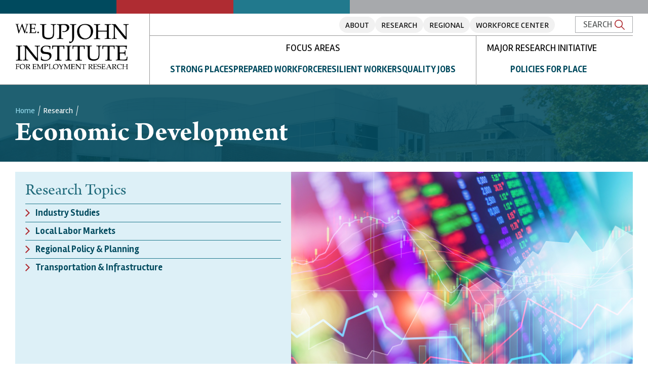

--- FILE ---
content_type: text/html; charset=UTF-8
request_url: https://www.upjohn.org/research/economic-development?page=28
body_size: 13460
content:
<!DOCTYPE html>
<html lang="en" dir="ltr" prefix="og: https://ogp.me/ns#">
  <head>
    <meta charset="utf-8" />
<link rel="canonical" href="https://www.upjohn.org/research/economic-development" />
<link rel="image_src" href="/sites/default/files/research-topics/2019-01/iStock-949510808%20___900-600%20RESEARCH%20Economic%20Development.jpg" />
<meta name="Generator" content="Drupal 11 (https://www.drupal.org)" />
<meta name="MobileOptimized" content="width" />
<meta name="HandheldFriendly" content="true" />
<meta name="viewport" content="width=device-width, initial-scale=1.0" />
<link rel="preconnect" href="https://challenges.cloudflare.com" />
<link rel="icon" href="/themes/upjohn/images/favicon.ico" type="image/vnd.microsoft.icon" />

    <title>Economic Development | Research | Upjohn Institute</title>
    <link rel="stylesheet" media="all" href="/core/assets/vendor/jquery.ui/themes/base/core.css?t96ajc" />
<link rel="stylesheet" media="all" href="/core/assets/vendor/jquery.ui/themes/base/autocomplete.css?t96ajc" />
<link rel="stylesheet" media="all" href="/core/assets/vendor/jquery.ui/themes/base/menu.css?t96ajc" />
<link rel="stylesheet" media="all" href="/core/misc/components/progress.module.css?t96ajc" />
<link rel="stylesheet" media="all" href="/core/misc/components/ajax-progress.module.css?t96ajc" />
<link rel="stylesheet" media="all" href="/core/misc/components/autocomplete-loading.module.css?t96ajc" />
<link rel="stylesheet" media="all" href="/core/modules/system/css/components/align.module.css?t96ajc" />
<link rel="stylesheet" media="all" href="/core/modules/system/css/components/container-inline.module.css?t96ajc" />
<link rel="stylesheet" media="all" href="/core/modules/system/css/components/clearfix.module.css?t96ajc" />
<link rel="stylesheet" media="all" href="/core/modules/system/css/components/hidden.module.css?t96ajc" />
<link rel="stylesheet" media="all" href="/core/modules/system/css/components/js.module.css?t96ajc" />
<link rel="stylesheet" media="all" href="/core/modules/views/css/views.module.css?t96ajc" />
<link rel="stylesheet" media="all" href="/core/assets/vendor/jquery.ui/themes/base/theme.css?t96ajc" />
<link rel="stylesheet" media="all" href="/modules/contrib/better_exposed_filters/css/better_exposed_filters.css?t96ajc" />
<link rel="stylesheet" media="all" href="/modules/contrib/search_api_autocomplete/css/search_api_autocomplete.css?t96ajc" />
<link rel="stylesheet" media="all" href="/themes/upjohn/css/style.css?t96ajc" />

    <script type="application/json" data-drupal-selector="drupal-settings-json">{"path":{"baseUrl":"\/","pathPrefix":"","currentPath":"taxonomy\/term\/34","currentPathIsAdmin":false,"isFront":false,"currentLanguage":"en","currentQuery":{"page":"28"}},"pluralDelimiter":"\u0003","suppressDeprecationErrors":true,"gtag":{"tagId":"","consentMode":false,"otherIds":[],"events":[],"additionalConfigInfo":[]},"ajaxPageState":{"libraries":"[base64]","theme":"upjohn","theme_token":null},"ajaxTrustedUrl":{"\/search":true},"gtm":{"tagId":null,"settings":{"data_layer":"dataLayer","include_classes":false,"allowlist_classes":"google\nnonGooglePixels\nnonGoogleScripts\nnonGoogleIframes","blocklist_classes":"customScripts\ncustomPixels","include_environment":false,"environment_id":"","environment_token":""},"tagIds":["GTM-PZBMFQR"]},"quicklink":{"admin_link_container_patterns":["#block-local-tasks-block a",".block-local-tasks-block a","#drupal-off-canvas a","#toolbar-administration a"],"ignore_admin_paths":true,"ignore_ajax_links":true,"ignore_file_ext":true,"total_request_limit":0,"concurrency_throttle_limit":0,"idle_wait_timeout":2000,"viewport_delay":0,"debug":null,"url_patterns_to_ignore":["user\/logout","#","\/admin","\/edit"]},"user":{"uid":0,"permissionsHash":"f5ea96a27ae406718097c7fde4da1385ddbd69b7590e95ba1cf0a6252cfd62c2"}}</script>
<script src="/core/misc/drupalSettingsLoader.js?v=11.3.2"></script>
<script src="/modules/contrib/google_tag/js/gtag.js?t96ajc"></script>
<script src="/modules/contrib/google_tag/js/gtm.js?t96ajc"></script>

    <link rel="stylesheet" href="https://use.typekit.net/owf1swq.css">
    <link href="https://fonts.googleapis.com/css?family=Rambla:400,400i,700,700i" rel="stylesheet">
    <meta name="theme-color" content="#AF2C32">
    <!-- VISA Tracking Code for https://www.upjohn.org/ -->
    <script>(function(v,i,s,a){if(!v._visaSettings){v._visaSettings={};}v._visaSettings["f316f921-3464-11e9-b589-901b0edac50a"]={v:"0.3",s:"f316f921-3464-11e9-b589-901b0edac50a",a:"1"};_v=i.getElementsByTagName("head")[0];_a=_v;_i=i.createElement("script");_s=_i;_s.defer="defer";_s.src=s+a+v._visaSettings["f316f921-3464-11e9-b589-901b0edac50a"].v;_a.appendChild(_s);})(window,document,"//app-worker.visitor-analytics.io/main",".js?s=f316f921-3464-11e9-b589-901b0edac50a&v=")</script>
    <!-- VISA Tracking Code for https://www.upjohn.org/ -->
    <!-- VISA Tracking Code for https://upjohn.org -->
          <script>(function(v,i,s,a){if(!v._visaSettings){v._visaSettings={};}v._visaSettings["afeb2f5b-4656-11e9-b589-901b0edac50a"]={v:"0.3",s:"afeb2f5b-4656-11e9-b589-901b0edac50a",a:"1"};_v=i.getElementsByTagName("head")[0];_a=_v;_i=i.createElement("script");_s=_i;_s.defer="defer";_s.src=s+a+v._visaSettings["afeb2f5b-4656-11e9-b589-901b0edac50a"].v;_a.appendChild(_s);})(window,document,"//app-worker.visitor-analytics.io/main",".js?s=afeb2f5b-4656-11e9-b589-901b0edac50a&v=")</script>
    <!-- VISA Tracking Code for https://upjohn.org -->

    <!-- Albacross tracking code -->
    <script type="text/javascript"> (function(a,l,b,c,r,s){ _nQc=c,r=a.createElement(l),s=a.getElementsByTagName(l)[0]; r.async=1; r.src=l.src=("https:"==a.location.protocol?"https://":"http://")+b; s.parentNode.insertBefore(r,s);}) (document,"script","serve.albacross.com/track.js","89729140"); </script>
    <!-- Albacross tracking code -->
  </head>
          
      <body class="page-research-economic-development section-research role--anonymous with-subnav page--not-front no-sidebar">
    <noscript><iframe src="https://www.googletagmanager.com/ns.html?id=GTM-PZBMFQR"
                  height="0" width="0" style="display:none;visibility:hidden"></iframe></noscript>

      <div class="dialog-off-canvas-main-canvas" data-off-canvas-main-canvas>
    
<div id="page-wrapper" class="page-wrapper">
  <div id="page">
    <header id="header" class="header__wrapper" role="banner" aria-label="Site header">
	<div id="skip">
		<a href="#content" class="skip-nav visually-hidden">Skip to Main Content</a>
	</div>
	<div class="color-bar" aria-hidden="true">
		<div class="region--darkblue color-bar__block"></div>
		<div class="region--red color-bar__block"></div>
		<div class="region--blue color-bar__block"></div>
		<div class="region--lightgray color-bar__block color-bar__block--large"></div>
	</div>
	<div class="header--off-canvas">
		<div class="menu--mobile">
			<div class="header--off-canvas--upper">
				    <div class="header__nav-main">
            
  <h2 class="header__nav-label">FOCUS AREAS</h2>
  
  <nav role="navigation" aria-label="upjohn-focus-areas-menu" id="block-upjohn-main-menu" class="block block-menu navigation header__nav-half header__nav-half--lower menu--main">
              
              <ul class="menu">
                    <li class="menu-item menu-item--expanded">
        <a href="/strong-places" data-drupal-link-system-path="taxonomy/term/243">Strong Places</a>
                                <ul class="menu">
                    <li class="menu-item">
        <a href="/strong-places?termid=250" data-drupal-link-query="{&quot;termid&quot;:&quot;250&quot;}" data-drupal-link-system-path="taxonomy/term/243">Regional Economies</a>
              </li>
                <li class="menu-item">
        <a href="/strong-places?termid=251" data-drupal-link-query="{&quot;termid&quot;:&quot;251&quot;}" data-drupal-link-system-path="taxonomy/term/243">Community Development</a>
              </li>
                <li class="menu-item">
        <a href="/strong-places?termid=252" data-drupal-link-query="{&quot;termid&quot;:&quot;252&quot;}" data-drupal-link-system-path="taxonomy/term/243">Place-based Policy</a>
              </li>
        </ul>
  
              </li>
                <li class="menu-item menu-item--expanded">
        <a href="/prepared-workforce" data-drupal-link-system-path="taxonomy/term/242">Prepared Workforce</a>
                                <ul class="menu">
                    <li class="menu-item">
        <a href="/prepared-workforce?termid=247" data-drupal-link-query="{&quot;termid&quot;:&quot;247&quot;}" data-drupal-link-system-path="taxonomy/term/242">Education</a>
              </li>
                <li class="menu-item">
        <a href="/prepared-workforce?termid=248" data-drupal-link-query="{&quot;termid&quot;:&quot;248&quot;}" data-drupal-link-system-path="taxonomy/term/242">Skill Building</a>
              </li>
                <li class="menu-item">
        <a href="/prepared-workforce?termid=249" data-drupal-link-query="{&quot;termid&quot;:&quot;249&quot;}" data-drupal-link-system-path="taxonomy/term/242">Workforce Innovation</a>
              </li>
        </ul>
  
              </li>
                <li class="menu-item menu-item--expanded">
        <a href="/resilient-workers" data-drupal-link-system-path="taxonomy/term/241">Resilient Workers</a>
                                <ul class="menu">
                    <li class="menu-item">
        <a href="/resilient-workers?termid=245" data-drupal-link-query="{&quot;termid&quot;:&quot;245&quot;}" data-drupal-link-system-path="taxonomy/term/241">Work and Life</a>
              </li>
                <li class="menu-item">
        <a href="/resilient-workers?termid=246" data-drupal-link-query="{&quot;termid&quot;:&quot;246&quot;}" data-drupal-link-system-path="taxonomy/term/241">Social Insurance</a>
              </li>
        </ul>
  
              </li>
                <li class="menu-item menu-item--expanded">
        <a href="/quality-jobs" data-drupal-link-system-path="taxonomy/term/244">Quality Jobs</a>
                                <ul class="menu">
                    <li class="menu-item">
        <a href="/quality-jobs?termid=253" data-drupal-link-query="{&quot;termid&quot;:&quot;253&quot;}" data-drupal-link-system-path="taxonomy/term/244">Employment Relationships</a>
              </li>
                <li class="menu-item">
        <a href="/quality-jobs?termid=254" data-drupal-link-query="{&quot;termid&quot;:&quot;254&quot;}" data-drupal-link-system-path="taxonomy/term/244">Wages and Benefits</a>
              </li>
        </ul>
  
              </li>
        </ul>
  


      </nav>
</div>

<div class="header__nav-main">
            
  <h2 class="header__nav-label">MAJOR RESEARCH INITIATIVE</h2>
  
  <nav role="navigation" aria-labelledby="block-secondarymainmenu-menu" id="block-secondarymainmenu" class="block block-menu navigation header__nav-half--lower menu--secondary-main-menu">
              
              <ul class="menu">
                    <li class="menu-item">
        <a href="/mri/policies-for-place" data-drupal-link-system-path="node/5742">Policies for Place</a>
              </li>
        </ul>
  


      </nav>
</div>


			</div>
			<div class="header--off-canvas--lower">
				    <nav role="navigation" aria-label="upjohn-division-topics-menu" id="block-uppernavigation" class="block block-menu navigation header__nav-half header__nav-half--upper menu--upper-navigation">
            
    

        
              <ul class="menu">
                    <li class="menu-item">
        <a href="/about" data-drupal-link-system-path="node/32">About</a>
              </li>
                <li class="menu-item">
        <a href="/division/research" data-drupal-link-system-path="node/5739">Research</a>
              </li>
                <li class="menu-item">
        <a href="/division/upjohn-regional" data-drupal-link-system-path="node/5740">Regional</a>
              </li>
                <li class="menu-item">
        <a href="/division/center-workforce-innovation-and-solutions" data-drupal-link-system-path="node/5741">Workforce Center</a>
              </li>
        </ul>
  


    <div class="search-toggle__wrapper">
      <button class="search-toggle">Search<svg class="icon--search icon-svg"><use xlink:href="#icon-search--red"></use></svg></button>
    </div>
  </nav>
<div class="search-toggle__form">
  <div class="views-exposed-form bef-exposed-form block-views" data-drupal-selector="views-exposed-form-search-page-1">
  
      <h2>Search</h2>
    
      <form action="/search" method="get" id="views-exposed-form-search-page-1" accept-charset="UTF-8">
  <div class="js-form-item form-item form-type-search-api-autocomplete js-form-type-search-api-autocomplete form-item-search js-form-item-search">
      <label for="edit-search">Keyword(s)</label>
        <input data-drupal-selector="edit-search" data-search-api-autocomplete-search="search" class="form-autocomplete form-text" data-autocomplete-path="/search_api_autocomplete/search?display=page_1&amp;&amp;filter=search" type="text" id="edit-search" name="search" value="" size="30" maxlength="128" placeholder="keywords" />

        </div>
<fieldset data-drupal-selector="edit-sort-by" id="edit-sort-by--wrapper" class="fieldgroup form-composite js-form-item form-item js-form-wrapper form-wrapper">
      <legend>
    <span class="fieldset-legend">Sort results by:</span>
  </legend>
  <div class="fieldset-wrapper">
                <div id="edit-sort-by"><div class="form-radios">
                  <div class="js-form-item form-item form-type-radio js-form-type-radio form-item-sort-by js-form-item-sort-by">
        <input data-drupal-selector="edit-sort-by-search-api-relevance" type="radio" id="edit-sort-by-search-api-relevance" name="sort_by" value="search_api_relevance" checked="checked" class="form-radio" />

        <label for="edit-sort-by-search-api-relevance" class="option">Relevance</label>
      </div>

                    <div class="js-form-item form-item form-type-radio js-form-type-radio form-item-sort-by js-form-item-sort-by">
        <input data-drupal-selector="edit-sort-by-created" type="radio" id="edit-sort-by-created" name="sort_by" value="created" class="form-radio" />

        <label for="edit-sort-by-created" class="option">Date</label>
      </div>

      </div>
</div>

          </div>
</fieldset>
<details class="bef--secondary js-form-wrapper form-wrapper" data-drupal-selector="edit-secondary" id="edit-secondary">
  <summary role="button" aria-controls="edit-secondary" aria-expanded="false">Advanced search</summary><fieldset data-drupal-selector="edit-type" id="edit-type--wrapper" class="fieldgroup form-composite js-form-item form-item js-form-wrapper form-wrapper">
      <legend>
    <span class="fieldset-legend">Content Type</span>
  </legend>
  <div class="fieldset-wrapper">
                <div id="edit-type" class="form-checkboxes"><div class="form-checkboxes bef-checkboxes">
                  <div class="js-form-item form-item form-type-checkbox js-form-type-checkbox form-item-type-page js-form-item-type-page">
        <input data-drupal-selector="edit-type-page" type="checkbox" id="edit-type-page" name="type[page]" value="page" class="form-checkbox" />

        <label for="edit-type-page" class="option">Page</label>
      </div>

                    <div class="js-form-item form-item form-type-checkbox js-form-type-checkbox form-item-type-board-of-trustees js-form-item-type-board-of-trustees">
        <input data-drupal-selector="edit-type-board-of-trustees" type="checkbox" id="edit-type-board-of-trustees" name="type[board_of_trustees]" value="board_of_trustees" class="form-checkbox" />

        <label for="edit-type-board-of-trustees" class="option">Board of Trustees</label>
      </div>

                    <div class="js-form-item form-item form-type-checkbox js-form-type-checkbox form-item-type-data-tools js-form-item-type-data-tools">
        <input data-drupal-selector="edit-type-data-tools" type="checkbox" id="edit-type-data-tools" name="type[data_tools]" value="data_tools" class="form-checkbox" />

        <label for="edit-type-data-tools" class="option">Data Tools</label>
      </div>

                    <div class="js-form-item form-item form-type-checkbox js-form-type-checkbox form-item-type-economic-development-quarterly js-form-item-type-economic-development-quarterly">
        <input data-drupal-selector="edit-type-economic-development-quarterly" type="checkbox" id="edit-type-economic-development-quarterly" name="type[economic_development_quarterly]" value="economic_development_quarterly" class="form-checkbox" />

        <label for="edit-type-economic-development-quarterly" class="option">Economic Development Quarterly</label>
      </div>

                    <div class="js-form-item form-item form-type-checkbox js-form-type-checkbox form-item-type-guest-author js-form-item-type-guest-author">
        <input data-drupal-selector="edit-type-guest-author" type="checkbox" id="edit-type-guest-author" name="type[guest_author]" value="guest_author" class="form-checkbox" />

        <label for="edit-type-guest-author" class="option">Guest Author</label>
      </div>

                    <div class="js-form-item form-item form-type-checkbox js-form-type-checkbox form-item-type-news js-form-item-type-news">
        <input data-drupal-selector="edit-type-news" type="checkbox" id="edit-type-news" name="type[news]" value="news" class="form-checkbox" />

        <label for="edit-type-news" class="option">News</label>
      </div>

                    <div class="js-form-item form-item form-type-checkbox js-form-type-checkbox form-item-type-press-release js-form-item-type-press-release">
        <input data-drupal-selector="edit-type-press-release" type="checkbox" id="edit-type-press-release" name="type[press_release]" value="press_release" class="form-checkbox" />

        <label for="edit-type-press-release" class="option">Press Release</label>
      </div>

                    <div class="js-form-item form-item form-type-checkbox js-form-type-checkbox form-item-type-program-administration js-form-item-type-program-administration">
        <input data-drupal-selector="edit-type-program-administration" type="checkbox" id="edit-type-program-administration" name="type[program_administration]" value="program_administration" class="form-checkbox" />

        <label for="edit-type-program-administration" class="option">Program Administration</label>
      </div>

                    <div class="js-form-item form-item form-type-checkbox js-form-type-checkbox form-item-type-research js-form-item-type-research">
        <input data-drupal-selector="edit-type-research" type="checkbox" id="edit-type-research" name="type[research]" value="research" class="form-checkbox" />

        <label for="edit-type-research" class="option">Research</label>
      </div>

                    <div class="js-form-item form-item form-type-checkbox js-form-type-checkbox form-item-type-research-highlight js-form-item-type-research-highlight">
        <input data-drupal-selector="edit-type-research-highlight" type="checkbox" id="edit-type-research-highlight" name="type[research_highlight]" value="research_highlight" class="form-checkbox" />

        <label for="edit-type-research-highlight" class="option">Research Highlight</label>
      </div>

                    <div class="js-form-item form-item form-type-checkbox js-form-type-checkbox form-item-type-research-staff js-form-item-type-research-staff">
        <input data-drupal-selector="edit-type-research-staff" type="checkbox" id="edit-type-research-staff" name="type[research_staff]" value="research_staff" class="form-checkbox" />

        <label for="edit-type-research-staff" class="option">Staff</label>
      </div>

      </div>
</div>

          </div>
</fieldset>
<fieldset data-drupal-selector="edit-topics" id="edit-topics--wrapper" class="fieldgroup form-composite js-form-item form-item js-form-wrapper form-wrapper">
      <legend>
    <span class="fieldset-legend">Topics</span>
  </legend>
  <div class="fieldset-wrapper">
                <div id="edit-topics" class="form-checkboxes"><div class="form-checkboxes bef-checkboxes">
                  <div class="js-form-item form-item form-type-checkbox js-form-type-checkbox form-item-topics-297 js-form-item-topics-297">
        <input data-drupal-selector="edit-topics-297" type="checkbox" id="edit-topics-297" name="topics[297]" value="297" class="form-checkbox" />

        <label for="edit-topics-297" class="option">Childcare / Child care</label>
      </div>

                    <div class="js-form-item form-item form-type-checkbox js-form-type-checkbox form-item-topics-37 js-form-item-topics-37">
        <input data-drupal-selector="edit-topics-37" type="checkbox" id="edit-topics-37" name="topics[37]" value="37" class="form-checkbox" />

        <label for="edit-topics-37" class="option">Early Childhood Education</label>
      </div>

                    <div class="js-form-item form-item form-type-checkbox js-form-type-checkbox form-item-topics-48 js-form-item-topics-48">
        <input data-drupal-selector="edit-topics-48" type="checkbox" id="edit-topics-48" name="topics[48]" value="48" class="form-checkbox" />

        <label for="edit-topics-48" class="option">Globalization</label>
      </div>

                    <div class="js-form-item form-item form-type-checkbox js-form-type-checkbox form-item-topics-41 js-form-item-topics-41">
        <input data-drupal-selector="edit-topics-41" type="checkbox" id="edit-topics-41" name="topics[41]" value="41" class="form-checkbox" />

        <label for="edit-topics-41" class="option">Industry Studies</label>
      </div>

                    <div class="js-form-item form-item form-type-checkbox js-form-type-checkbox form-item-topics-45 js-form-item-topics-45">
        <input data-drupal-selector="edit-topics-45" type="checkbox" id="edit-topics-45" name="topics[45]" value="45" class="form-checkbox" />

        <label for="edit-topics-45" class="option">Workers' Compensation &amp; Disability</label>
      </div>

                    <div class="js-form-item form-item form-type-checkbox js-form-type-checkbox form-item-topics-49 js-form-item-topics-49">
        <input data-drupal-selector="edit-topics-49" type="checkbox" id="edit-topics-49" name="topics[49]" value="49" class="form-checkbox" />

        <label for="edit-topics-49" class="option">Immigration</label>
      </div>

                    <div class="js-form-item form-item form-type-checkbox js-form-type-checkbox form-item-topics-38 js-form-item-topics-38">
        <input data-drupal-selector="edit-topics-38" type="checkbox" id="edit-topics-38" name="topics[38]" value="38" class="form-checkbox" />

        <label for="edit-topics-38" class="option">K-12 Education</label>
      </div>

                    <div class="js-form-item form-item form-type-checkbox js-form-type-checkbox form-item-topics-42 js-form-item-topics-42">
        <input data-drupal-selector="edit-topics-42" type="checkbox" id="edit-topics-42" name="topics[42]" value="42" class="form-checkbox" />

        <label for="edit-topics-42" class="option">Local Labor Markets</label>
      </div>

                    <div class="js-form-item form-item form-type-checkbox js-form-type-checkbox form-item-topics-46 js-form-item-topics-46">
        <input data-drupal-selector="edit-topics-46" type="checkbox" id="edit-topics-46" name="topics[46]" value="46" class="form-checkbox" />

        <label for="edit-topics-46" class="option">Unemployment Insurance</label>
      </div>

                    <div class="js-form-item form-item form-type-checkbox js-form-type-checkbox form-item-topics-39 js-form-item-topics-39">
        <input data-drupal-selector="edit-topics-39" type="checkbox" id="edit-topics-39" name="topics[39]" value="39" class="form-checkbox" />

        <label for="edit-topics-39" class="option">Postsecondary Education</label>
      </div>

                    <div class="js-form-item form-item form-type-checkbox js-form-type-checkbox form-item-topics-47 js-form-item-topics-47">
        <input data-drupal-selector="edit-topics-47" type="checkbox" id="edit-topics-47" name="topics[47]" value="47" class="form-checkbox" />

        <label for="edit-topics-47" class="option">Poverty &amp; Income Support</label>
      </div>

                    <div class="js-form-item form-item form-type-checkbox js-form-type-checkbox form-item-topics-43 js-form-item-topics-43">
        <input data-drupal-selector="edit-topics-43" type="checkbox" id="edit-topics-43" name="topics[43]" value="43" class="form-checkbox" />

        <label for="edit-topics-43" class="option">Regional Policy &amp; Planning</label>
      </div>

                    <div class="js-form-item form-item form-type-checkbox js-form-type-checkbox form-item-topics-56 js-form-item-topics-56">
        <input data-drupal-selector="edit-topics-56" type="checkbox" id="edit-topics-56" name="topics[56]" value="56" class="form-checkbox" />

        <label for="edit-topics-56" class="option">Wages, Health Insurance &amp; Benefits</label>
      </div>

                    <div class="js-form-item form-item form-type-checkbox js-form-type-checkbox form-item-topics-50 js-form-item-topics-50">
        <input data-drupal-selector="edit-topics-50" type="checkbox" id="edit-topics-50" name="topics[50]" value="50" class="form-checkbox" />

        <label for="edit-topics-50" class="option">International Labor Comparisons</label>
      </div>

                    <div class="js-form-item form-item form-type-checkbox js-form-type-checkbox form-item-topics-40 js-form-item-topics-40">
        <input data-drupal-selector="edit-topics-40" type="checkbox" id="edit-topics-40" name="topics[40]" value="40" class="form-checkbox" />

        <label for="edit-topics-40" class="option">Promise Programs</label>
      </div>

                    <div class="js-form-item form-item form-type-checkbox js-form-type-checkbox form-item-topics-44 js-form-item-topics-44">
        <input data-drupal-selector="edit-topics-44" type="checkbox" id="edit-topics-44" name="topics[44]" value="44" class="form-checkbox" />

        <label for="edit-topics-44" class="option">Transportation &amp; Infrastructure</label>
      </div>

                    <div class="js-form-item form-item form-type-checkbox js-form-type-checkbox form-item-topics-51 js-form-item-topics-51">
        <input data-drupal-selector="edit-topics-51" type="checkbox" id="edit-topics-51" name="topics[51]" value="51" class="form-checkbox" />

        <label for="edit-topics-51" class="option">Occupational Regulation &amp; Licensing</label>
      </div>

                    <div class="js-form-item form-item form-type-checkbox js-form-type-checkbox form-item-topics-32 js-form-item-topics-32">
        <input data-drupal-selector="edit-topics-32" type="checkbox" id="edit-topics-32" name="topics[32]" value="32" class="form-checkbox" />

        <label for="edit-topics-32" class="option">Job Skills &amp; Standards</label>
      </div>

                    <div class="js-form-item form-item form-type-checkbox js-form-type-checkbox form-item-topics-52 js-form-item-topics-52">
        <input data-drupal-selector="edit-topics-52" type="checkbox" id="edit-topics-52" name="topics[52]" value="52" class="form-checkbox" />

        <label for="edit-topics-52" class="option">Retirement &amp; Pensions</label>
      </div>

                    <div class="js-form-item form-item form-type-checkbox js-form-type-checkbox form-item-topics-53 js-form-item-topics-53">
        <input data-drupal-selector="edit-topics-53" type="checkbox" id="edit-topics-53" name="topics[53]" value="53" class="form-checkbox" />

        <label for="edit-topics-53" class="option">Employment Relationships</label>
      </div>

                    <div class="js-form-item form-item form-type-checkbox js-form-type-checkbox form-item-topics-29 js-form-item-topics-29">
        <input data-drupal-selector="edit-topics-29" type="checkbox" id="edit-topics-29" name="topics[29]" value="29" class="form-checkbox" />

        <label for="edit-topics-29" class="option">Labor Exchange</label>
      </div>

                    <div class="js-form-item form-item form-type-checkbox js-form-type-checkbox form-item-topics-54 js-form-item-topics-54">
        <input data-drupal-selector="edit-topics-54" type="checkbox" id="edit-topics-54" name="topics[54]" value="54" class="form-checkbox" />

        <label for="edit-topics-54" class="option">Job Security &amp; Unemployment Dynamics</label>
      </div>

                    <div class="js-form-item form-item form-type-checkbox js-form-type-checkbox form-item-topics-31 js-form-item-topics-31">
        <input data-drupal-selector="edit-topics-31" type="checkbox" id="edit-topics-31" name="topics[31]" value="31" class="form-checkbox" />

        <label for="edit-topics-31" class="option">On-the-Job Training</label>
      </div>

                    <div class="js-form-item form-item form-type-checkbox js-form-type-checkbox form-item-topics-30 js-form-item-topics-30">
        <input data-drupal-selector="edit-topics-30" type="checkbox" id="edit-topics-30" name="topics[30]" value="30" class="form-checkbox" />

        <label for="edit-topics-30" class="option">Public Training Programs</label>
      </div>

                    <div class="js-form-item form-item form-type-checkbox js-form-type-checkbox form-item-topics-55 js-form-item-topics-55">
        <input data-drupal-selector="edit-topics-55" type="checkbox" id="edit-topics-55" name="topics[55]" value="55" class="form-checkbox" />

        <label for="edit-topics-55" class="option">Work &amp; Family Balance</label>
      </div>

                    <div class="js-form-item form-item form-type-checkbox js-form-type-checkbox form-item-topics-33 js-form-item-topics-33">
        <input data-drupal-selector="edit-topics-33" type="checkbox" id="edit-topics-33" name="topics[33]" value="33" class="form-checkbox" />

        <label for="edit-topics-33" class="option">Education &amp; Workforce Development</label>
      </div>

                    <div class="js-form-item form-item form-type-checkbox js-form-type-checkbox form-item-topics-34 js-form-item-topics-34">
        <input data-drupal-selector="edit-topics-34" type="checkbox" id="edit-topics-34" name="topics[34]" value="34" class="form-checkbox" />

        <label for="edit-topics-34" class="option">Economic Development</label>
      </div>

                    <div class="js-form-item form-item form-type-checkbox js-form-type-checkbox form-item-topics-35 js-form-item-topics-35">
        <input data-drupal-selector="edit-topics-35" type="checkbox" id="edit-topics-35" name="topics[35]" value="35" class="form-checkbox" />

        <label for="edit-topics-35" class="option">Social Safety Net</label>
      </div>

                    <div class="js-form-item form-item form-type-checkbox js-form-type-checkbox form-item-topics-36 js-form-item-topics-36">
        <input data-drupal-selector="edit-topics-36" type="checkbox" id="edit-topics-36" name="topics[36]" value="36" class="form-checkbox" />

        <label for="edit-topics-36" class="option">Labor Market Issues</label>
      </div>

      </div>
</div>

          </div>
</fieldset>

  
</details>
<div data-drupal-selector="edit-actions" class="form-actions js-form-wrapper form-wrapper" id="edit-actions"><input data-drupal-selector="edit-submit-search" type="submit" id="edit-submit-search" value="Search" class="button js-form-submit form-submit" />
</div>


</form>

  </div>

</div>


			</div>
		</div>
	</div>
	<div class="header container gutter">
		<div class="header__logo">
						<a href="/">
				<img src="/themes/upjohn/images/logo.svg" alt="Upjohn Institute"/>
			</a>
		</div>
		<button type="button" class="header__mobile-trigger" data-menutoggle="">
		<span class="menu-bars">
			<span class="menu-bar"></span>
			<span class="menu-bar"></span>
			<span class="menu-bar"></span>
		</span>
		<span class="menu-text">Menu</span>
		</button>
		<div class="header__nav">
			<div class="header__nav-half-wrapper header__nav-half-wrapper--upper">
				    <nav role="navigation" aria-label="upjohn-division-topics-menu" id="block-uppernavigation" class="block block-menu navigation header__nav-half header__nav-half--upper menu--upper-navigation">
            
    

        
              <ul class="menu">
                    <li class="menu-item">
        <a href="/about" data-drupal-link-system-path="node/32">About</a>
              </li>
                <li class="menu-item">
        <a href="/division/research" data-drupal-link-system-path="node/5739">Research</a>
              </li>
                <li class="menu-item">
        <a href="/division/upjohn-regional" data-drupal-link-system-path="node/5740">Regional</a>
              </li>
                <li class="menu-item">
        <a href="/division/center-workforce-innovation-and-solutions" data-drupal-link-system-path="node/5741">Workforce Center</a>
              </li>
        </ul>
  


    <div class="search-toggle__wrapper">
      <button class="search-toggle">Search<svg class="icon--search icon-svg"><use xlink:href="#icon-search--red"></use></svg></button>
    </div>
  </nav>
<div class="search-toggle__form">
  <div class="views-exposed-form bef-exposed-form block-views" data-drupal-selector="views-exposed-form-search-page-1">
  
      <h2>Search</h2>
    
      <form action="/search" method="get" id="views-exposed-form-search-page-1" accept-charset="UTF-8">
  <div class="js-form-item form-item form-type-search-api-autocomplete js-form-type-search-api-autocomplete form-item-search js-form-item-search">
      <label for="edit-search">Keyword(s)</label>
        <input data-drupal-selector="edit-search" data-search-api-autocomplete-search="search" class="form-autocomplete form-text" data-autocomplete-path="/search_api_autocomplete/search?display=page_1&amp;&amp;filter=search" type="text" id="edit-search" name="search" value="" size="30" maxlength="128" placeholder="keywords" />

        </div>
<fieldset data-drupal-selector="edit-sort-by" id="edit-sort-by--wrapper" class="fieldgroup form-composite js-form-item form-item js-form-wrapper form-wrapper">
      <legend>
    <span class="fieldset-legend">Sort results by:</span>
  </legend>
  <div class="fieldset-wrapper">
                <div id="edit-sort-by"><div class="form-radios">
                  <div class="js-form-item form-item form-type-radio js-form-type-radio form-item-sort-by js-form-item-sort-by">
        <input data-drupal-selector="edit-sort-by-search-api-relevance" type="radio" id="edit-sort-by-search-api-relevance" name="sort_by" value="search_api_relevance" checked="checked" class="form-radio" />

        <label for="edit-sort-by-search-api-relevance" class="option">Relevance</label>
      </div>

                    <div class="js-form-item form-item form-type-radio js-form-type-radio form-item-sort-by js-form-item-sort-by">
        <input data-drupal-selector="edit-sort-by-created" type="radio" id="edit-sort-by-created" name="sort_by" value="created" class="form-radio" />

        <label for="edit-sort-by-created" class="option">Date</label>
      </div>

      </div>
</div>

          </div>
</fieldset>
<details class="bef--secondary js-form-wrapper form-wrapper" data-drupal-selector="edit-secondary" id="edit-secondary">
  <summary role="button" aria-controls="edit-secondary" aria-expanded="false">Advanced search</summary><fieldset data-drupal-selector="edit-type" id="edit-type--wrapper" class="fieldgroup form-composite js-form-item form-item js-form-wrapper form-wrapper">
      <legend>
    <span class="fieldset-legend">Content Type</span>
  </legend>
  <div class="fieldset-wrapper">
                <div id="edit-type" class="form-checkboxes"><div class="form-checkboxes bef-checkboxes">
                  <div class="js-form-item form-item form-type-checkbox js-form-type-checkbox form-item-type-page js-form-item-type-page">
        <input data-drupal-selector="edit-type-page" type="checkbox" id="edit-type-page" name="type[page]" value="page" class="form-checkbox" />

        <label for="edit-type-page" class="option">Page</label>
      </div>

                    <div class="js-form-item form-item form-type-checkbox js-form-type-checkbox form-item-type-board-of-trustees js-form-item-type-board-of-trustees">
        <input data-drupal-selector="edit-type-board-of-trustees" type="checkbox" id="edit-type-board-of-trustees" name="type[board_of_trustees]" value="board_of_trustees" class="form-checkbox" />

        <label for="edit-type-board-of-trustees" class="option">Board of Trustees</label>
      </div>

                    <div class="js-form-item form-item form-type-checkbox js-form-type-checkbox form-item-type-data-tools js-form-item-type-data-tools">
        <input data-drupal-selector="edit-type-data-tools" type="checkbox" id="edit-type-data-tools" name="type[data_tools]" value="data_tools" class="form-checkbox" />

        <label for="edit-type-data-tools" class="option">Data Tools</label>
      </div>

                    <div class="js-form-item form-item form-type-checkbox js-form-type-checkbox form-item-type-economic-development-quarterly js-form-item-type-economic-development-quarterly">
        <input data-drupal-selector="edit-type-economic-development-quarterly" type="checkbox" id="edit-type-economic-development-quarterly" name="type[economic_development_quarterly]" value="economic_development_quarterly" class="form-checkbox" />

        <label for="edit-type-economic-development-quarterly" class="option">Economic Development Quarterly</label>
      </div>

                    <div class="js-form-item form-item form-type-checkbox js-form-type-checkbox form-item-type-guest-author js-form-item-type-guest-author">
        <input data-drupal-selector="edit-type-guest-author" type="checkbox" id="edit-type-guest-author" name="type[guest_author]" value="guest_author" class="form-checkbox" />

        <label for="edit-type-guest-author" class="option">Guest Author</label>
      </div>

                    <div class="js-form-item form-item form-type-checkbox js-form-type-checkbox form-item-type-news js-form-item-type-news">
        <input data-drupal-selector="edit-type-news" type="checkbox" id="edit-type-news" name="type[news]" value="news" class="form-checkbox" />

        <label for="edit-type-news" class="option">News</label>
      </div>

                    <div class="js-form-item form-item form-type-checkbox js-form-type-checkbox form-item-type-press-release js-form-item-type-press-release">
        <input data-drupal-selector="edit-type-press-release" type="checkbox" id="edit-type-press-release" name="type[press_release]" value="press_release" class="form-checkbox" />

        <label for="edit-type-press-release" class="option">Press Release</label>
      </div>

                    <div class="js-form-item form-item form-type-checkbox js-form-type-checkbox form-item-type-program-administration js-form-item-type-program-administration">
        <input data-drupal-selector="edit-type-program-administration" type="checkbox" id="edit-type-program-administration" name="type[program_administration]" value="program_administration" class="form-checkbox" />

        <label for="edit-type-program-administration" class="option">Program Administration</label>
      </div>

                    <div class="js-form-item form-item form-type-checkbox js-form-type-checkbox form-item-type-research js-form-item-type-research">
        <input data-drupal-selector="edit-type-research" type="checkbox" id="edit-type-research" name="type[research]" value="research" class="form-checkbox" />

        <label for="edit-type-research" class="option">Research</label>
      </div>

                    <div class="js-form-item form-item form-type-checkbox js-form-type-checkbox form-item-type-research-highlight js-form-item-type-research-highlight">
        <input data-drupal-selector="edit-type-research-highlight" type="checkbox" id="edit-type-research-highlight" name="type[research_highlight]" value="research_highlight" class="form-checkbox" />

        <label for="edit-type-research-highlight" class="option">Research Highlight</label>
      </div>

                    <div class="js-form-item form-item form-type-checkbox js-form-type-checkbox form-item-type-research-staff js-form-item-type-research-staff">
        <input data-drupal-selector="edit-type-research-staff" type="checkbox" id="edit-type-research-staff" name="type[research_staff]" value="research_staff" class="form-checkbox" />

        <label for="edit-type-research-staff" class="option">Staff</label>
      </div>

      </div>
</div>

          </div>
</fieldset>
<fieldset data-drupal-selector="edit-topics" id="edit-topics--wrapper" class="fieldgroup form-composite js-form-item form-item js-form-wrapper form-wrapper">
      <legend>
    <span class="fieldset-legend">Topics</span>
  </legend>
  <div class="fieldset-wrapper">
                <div id="edit-topics" class="form-checkboxes"><div class="form-checkboxes bef-checkboxes">
                  <div class="js-form-item form-item form-type-checkbox js-form-type-checkbox form-item-topics-297 js-form-item-topics-297">
        <input data-drupal-selector="edit-topics-297" type="checkbox" id="edit-topics-297" name="topics[297]" value="297" class="form-checkbox" />

        <label for="edit-topics-297" class="option">Childcare / Child care</label>
      </div>

                    <div class="js-form-item form-item form-type-checkbox js-form-type-checkbox form-item-topics-37 js-form-item-topics-37">
        <input data-drupal-selector="edit-topics-37" type="checkbox" id="edit-topics-37" name="topics[37]" value="37" class="form-checkbox" />

        <label for="edit-topics-37" class="option">Early Childhood Education</label>
      </div>

                    <div class="js-form-item form-item form-type-checkbox js-form-type-checkbox form-item-topics-48 js-form-item-topics-48">
        <input data-drupal-selector="edit-topics-48" type="checkbox" id="edit-topics-48" name="topics[48]" value="48" class="form-checkbox" />

        <label for="edit-topics-48" class="option">Globalization</label>
      </div>

                    <div class="js-form-item form-item form-type-checkbox js-form-type-checkbox form-item-topics-41 js-form-item-topics-41">
        <input data-drupal-selector="edit-topics-41" type="checkbox" id="edit-topics-41" name="topics[41]" value="41" class="form-checkbox" />

        <label for="edit-topics-41" class="option">Industry Studies</label>
      </div>

                    <div class="js-form-item form-item form-type-checkbox js-form-type-checkbox form-item-topics-45 js-form-item-topics-45">
        <input data-drupal-selector="edit-topics-45" type="checkbox" id="edit-topics-45" name="topics[45]" value="45" class="form-checkbox" />

        <label for="edit-topics-45" class="option">Workers' Compensation &amp; Disability</label>
      </div>

                    <div class="js-form-item form-item form-type-checkbox js-form-type-checkbox form-item-topics-49 js-form-item-topics-49">
        <input data-drupal-selector="edit-topics-49" type="checkbox" id="edit-topics-49" name="topics[49]" value="49" class="form-checkbox" />

        <label for="edit-topics-49" class="option">Immigration</label>
      </div>

                    <div class="js-form-item form-item form-type-checkbox js-form-type-checkbox form-item-topics-38 js-form-item-topics-38">
        <input data-drupal-selector="edit-topics-38" type="checkbox" id="edit-topics-38" name="topics[38]" value="38" class="form-checkbox" />

        <label for="edit-topics-38" class="option">K-12 Education</label>
      </div>

                    <div class="js-form-item form-item form-type-checkbox js-form-type-checkbox form-item-topics-42 js-form-item-topics-42">
        <input data-drupal-selector="edit-topics-42" type="checkbox" id="edit-topics-42" name="topics[42]" value="42" class="form-checkbox" />

        <label for="edit-topics-42" class="option">Local Labor Markets</label>
      </div>

                    <div class="js-form-item form-item form-type-checkbox js-form-type-checkbox form-item-topics-46 js-form-item-topics-46">
        <input data-drupal-selector="edit-topics-46" type="checkbox" id="edit-topics-46" name="topics[46]" value="46" class="form-checkbox" />

        <label for="edit-topics-46" class="option">Unemployment Insurance</label>
      </div>

                    <div class="js-form-item form-item form-type-checkbox js-form-type-checkbox form-item-topics-39 js-form-item-topics-39">
        <input data-drupal-selector="edit-topics-39" type="checkbox" id="edit-topics-39" name="topics[39]" value="39" class="form-checkbox" />

        <label for="edit-topics-39" class="option">Postsecondary Education</label>
      </div>

                    <div class="js-form-item form-item form-type-checkbox js-form-type-checkbox form-item-topics-47 js-form-item-topics-47">
        <input data-drupal-selector="edit-topics-47" type="checkbox" id="edit-topics-47" name="topics[47]" value="47" class="form-checkbox" />

        <label for="edit-topics-47" class="option">Poverty &amp; Income Support</label>
      </div>

                    <div class="js-form-item form-item form-type-checkbox js-form-type-checkbox form-item-topics-43 js-form-item-topics-43">
        <input data-drupal-selector="edit-topics-43" type="checkbox" id="edit-topics-43" name="topics[43]" value="43" class="form-checkbox" />

        <label for="edit-topics-43" class="option">Regional Policy &amp; Planning</label>
      </div>

                    <div class="js-form-item form-item form-type-checkbox js-form-type-checkbox form-item-topics-56 js-form-item-topics-56">
        <input data-drupal-selector="edit-topics-56" type="checkbox" id="edit-topics-56" name="topics[56]" value="56" class="form-checkbox" />

        <label for="edit-topics-56" class="option">Wages, Health Insurance &amp; Benefits</label>
      </div>

                    <div class="js-form-item form-item form-type-checkbox js-form-type-checkbox form-item-topics-50 js-form-item-topics-50">
        <input data-drupal-selector="edit-topics-50" type="checkbox" id="edit-topics-50" name="topics[50]" value="50" class="form-checkbox" />

        <label for="edit-topics-50" class="option">International Labor Comparisons</label>
      </div>

                    <div class="js-form-item form-item form-type-checkbox js-form-type-checkbox form-item-topics-40 js-form-item-topics-40">
        <input data-drupal-selector="edit-topics-40" type="checkbox" id="edit-topics-40" name="topics[40]" value="40" class="form-checkbox" />

        <label for="edit-topics-40" class="option">Promise Programs</label>
      </div>

                    <div class="js-form-item form-item form-type-checkbox js-form-type-checkbox form-item-topics-44 js-form-item-topics-44">
        <input data-drupal-selector="edit-topics-44" type="checkbox" id="edit-topics-44" name="topics[44]" value="44" class="form-checkbox" />

        <label for="edit-topics-44" class="option">Transportation &amp; Infrastructure</label>
      </div>

                    <div class="js-form-item form-item form-type-checkbox js-form-type-checkbox form-item-topics-51 js-form-item-topics-51">
        <input data-drupal-selector="edit-topics-51" type="checkbox" id="edit-topics-51" name="topics[51]" value="51" class="form-checkbox" />

        <label for="edit-topics-51" class="option">Occupational Regulation &amp; Licensing</label>
      </div>

                    <div class="js-form-item form-item form-type-checkbox js-form-type-checkbox form-item-topics-32 js-form-item-topics-32">
        <input data-drupal-selector="edit-topics-32" type="checkbox" id="edit-topics-32" name="topics[32]" value="32" class="form-checkbox" />

        <label for="edit-topics-32" class="option">Job Skills &amp; Standards</label>
      </div>

                    <div class="js-form-item form-item form-type-checkbox js-form-type-checkbox form-item-topics-52 js-form-item-topics-52">
        <input data-drupal-selector="edit-topics-52" type="checkbox" id="edit-topics-52" name="topics[52]" value="52" class="form-checkbox" />

        <label for="edit-topics-52" class="option">Retirement &amp; Pensions</label>
      </div>

                    <div class="js-form-item form-item form-type-checkbox js-form-type-checkbox form-item-topics-53 js-form-item-topics-53">
        <input data-drupal-selector="edit-topics-53" type="checkbox" id="edit-topics-53" name="topics[53]" value="53" class="form-checkbox" />

        <label for="edit-topics-53" class="option">Employment Relationships</label>
      </div>

                    <div class="js-form-item form-item form-type-checkbox js-form-type-checkbox form-item-topics-29 js-form-item-topics-29">
        <input data-drupal-selector="edit-topics-29" type="checkbox" id="edit-topics-29" name="topics[29]" value="29" class="form-checkbox" />

        <label for="edit-topics-29" class="option">Labor Exchange</label>
      </div>

                    <div class="js-form-item form-item form-type-checkbox js-form-type-checkbox form-item-topics-54 js-form-item-topics-54">
        <input data-drupal-selector="edit-topics-54" type="checkbox" id="edit-topics-54" name="topics[54]" value="54" class="form-checkbox" />

        <label for="edit-topics-54" class="option">Job Security &amp; Unemployment Dynamics</label>
      </div>

                    <div class="js-form-item form-item form-type-checkbox js-form-type-checkbox form-item-topics-31 js-form-item-topics-31">
        <input data-drupal-selector="edit-topics-31" type="checkbox" id="edit-topics-31" name="topics[31]" value="31" class="form-checkbox" />

        <label for="edit-topics-31" class="option">On-the-Job Training</label>
      </div>

                    <div class="js-form-item form-item form-type-checkbox js-form-type-checkbox form-item-topics-30 js-form-item-topics-30">
        <input data-drupal-selector="edit-topics-30" type="checkbox" id="edit-topics-30" name="topics[30]" value="30" class="form-checkbox" />

        <label for="edit-topics-30" class="option">Public Training Programs</label>
      </div>

                    <div class="js-form-item form-item form-type-checkbox js-form-type-checkbox form-item-topics-55 js-form-item-topics-55">
        <input data-drupal-selector="edit-topics-55" type="checkbox" id="edit-topics-55" name="topics[55]" value="55" class="form-checkbox" />

        <label for="edit-topics-55" class="option">Work &amp; Family Balance</label>
      </div>

                    <div class="js-form-item form-item form-type-checkbox js-form-type-checkbox form-item-topics-33 js-form-item-topics-33">
        <input data-drupal-selector="edit-topics-33" type="checkbox" id="edit-topics-33" name="topics[33]" value="33" class="form-checkbox" />

        <label for="edit-topics-33" class="option">Education &amp; Workforce Development</label>
      </div>

                    <div class="js-form-item form-item form-type-checkbox js-form-type-checkbox form-item-topics-34 js-form-item-topics-34">
        <input data-drupal-selector="edit-topics-34" type="checkbox" id="edit-topics-34" name="topics[34]" value="34" class="form-checkbox" />

        <label for="edit-topics-34" class="option">Economic Development</label>
      </div>

                    <div class="js-form-item form-item form-type-checkbox js-form-type-checkbox form-item-topics-35 js-form-item-topics-35">
        <input data-drupal-selector="edit-topics-35" type="checkbox" id="edit-topics-35" name="topics[35]" value="35" class="form-checkbox" />

        <label for="edit-topics-35" class="option">Social Safety Net</label>
      </div>

                    <div class="js-form-item form-item form-type-checkbox js-form-type-checkbox form-item-topics-36 js-form-item-topics-36">
        <input data-drupal-selector="edit-topics-36" type="checkbox" id="edit-topics-36" name="topics[36]" value="36" class="form-checkbox" />

        <label for="edit-topics-36" class="option">Labor Market Issues</label>
      </div>

      </div>
</div>

          </div>
</fieldset>

  
</details>
<div data-drupal-selector="edit-actions" class="form-actions js-form-wrapper form-wrapper" id="edit-actions"><input data-drupal-selector="edit-submit-search" type="submit" id="edit-submit-search" value="Search" class="button js-form-submit form-submit" />
</div>


</form>

  </div>

</div>


			</div>
			<div class="header__nav-half-wrapper header__nav-half-wrapper--lower">
				    <div class="header__nav-main">
            
  <h2 class="header__nav-label">FOCUS AREAS</h2>
  
  <nav role="navigation" aria-label="upjohn-focus-areas-menu" id="block-upjohn-main-menu" class="block block-menu navigation header__nav-half header__nav-half--lower menu--main">
              
              <ul class="menu">
                    <li class="menu-item menu-item--expanded">
        <a href="/strong-places" data-drupal-link-system-path="taxonomy/term/243">Strong Places</a>
                                <ul class="menu">
                    <li class="menu-item">
        <a href="/strong-places?termid=250" data-drupal-link-query="{&quot;termid&quot;:&quot;250&quot;}" data-drupal-link-system-path="taxonomy/term/243">Regional Economies</a>
              </li>
                <li class="menu-item">
        <a href="/strong-places?termid=251" data-drupal-link-query="{&quot;termid&quot;:&quot;251&quot;}" data-drupal-link-system-path="taxonomy/term/243">Community Development</a>
              </li>
                <li class="menu-item">
        <a href="/strong-places?termid=252" data-drupal-link-query="{&quot;termid&quot;:&quot;252&quot;}" data-drupal-link-system-path="taxonomy/term/243">Place-based Policy</a>
              </li>
        </ul>
  
              </li>
                <li class="menu-item menu-item--expanded">
        <a href="/prepared-workforce" data-drupal-link-system-path="taxonomy/term/242">Prepared Workforce</a>
                                <ul class="menu">
                    <li class="menu-item">
        <a href="/prepared-workforce?termid=247" data-drupal-link-query="{&quot;termid&quot;:&quot;247&quot;}" data-drupal-link-system-path="taxonomy/term/242">Education</a>
              </li>
                <li class="menu-item">
        <a href="/prepared-workforce?termid=248" data-drupal-link-query="{&quot;termid&quot;:&quot;248&quot;}" data-drupal-link-system-path="taxonomy/term/242">Skill Building</a>
              </li>
                <li class="menu-item">
        <a href="/prepared-workforce?termid=249" data-drupal-link-query="{&quot;termid&quot;:&quot;249&quot;}" data-drupal-link-system-path="taxonomy/term/242">Workforce Innovation</a>
              </li>
        </ul>
  
              </li>
                <li class="menu-item menu-item--expanded">
        <a href="/resilient-workers" data-drupal-link-system-path="taxonomy/term/241">Resilient Workers</a>
                                <ul class="menu">
                    <li class="menu-item">
        <a href="/resilient-workers?termid=245" data-drupal-link-query="{&quot;termid&quot;:&quot;245&quot;}" data-drupal-link-system-path="taxonomy/term/241">Work and Life</a>
              </li>
                <li class="menu-item">
        <a href="/resilient-workers?termid=246" data-drupal-link-query="{&quot;termid&quot;:&quot;246&quot;}" data-drupal-link-system-path="taxonomy/term/241">Social Insurance</a>
              </li>
        </ul>
  
              </li>
                <li class="menu-item menu-item--expanded">
        <a href="/quality-jobs" data-drupal-link-system-path="taxonomy/term/244">Quality Jobs</a>
                                <ul class="menu">
                    <li class="menu-item">
        <a href="/quality-jobs?termid=253" data-drupal-link-query="{&quot;termid&quot;:&quot;253&quot;}" data-drupal-link-system-path="taxonomy/term/244">Employment Relationships</a>
              </li>
                <li class="menu-item">
        <a href="/quality-jobs?termid=254" data-drupal-link-query="{&quot;termid&quot;:&quot;254&quot;}" data-drupal-link-system-path="taxonomy/term/244">Wages and Benefits</a>
              </li>
        </ul>
  
              </li>
        </ul>
  


      </nav>
</div>

<div class="header__nav-main">
            
  <h2 class="header__nav-label">MAJOR RESEARCH INITIATIVE</h2>
  
  <nav role="navigation" aria-labelledby="block-secondarymainmenu-menu" id="block-secondarymainmenu" class="block block-menu navigation header__nav-half--lower menu--secondary-main-menu">
              
              <ul class="menu">
                    <li class="menu-item">
        <a href="/mri/policies-for-place" data-drupal-link-system-path="node/5742">Policies for Place</a>
              </li>
        </ul>
  


      </nav>
</div>


			</div>
		</div>
	</div>
</header>    <div id="menu-dropper" class="menu-dropper"></div>
          <div class="highlighted">
        <aside class="layout-container section clearfix" role="complementary">
              <div data-drupal-messages-fallback class="hidden"></div>


        </aside>
      </div>
            <div id="main-wrapper" class="layout-main-wrapper layout-container clearfix">
      <div id="main" class="layout-main clearfix">
          <main id="content" class="column main-content" role="main">

            <div class="subpage-info">
                <div class="container gutter">
                        <div id="block-upjohn-breadcrumbs" class="block-system block-upjohn-breadcrumbs">
  
    
        <nav class="breadcrumb" role="navigation" aria-labelledby="system-breadcrumb">
    <h2 id="system-breadcrumb" class="visually-hidden">Breadcrumb</h2>
    <ol class="breadcrumb__list">
          <li>
                  <a href="/">Home</a>
              </li>
          <li>
                  <a href="/research">Research</a>
              </li>
        </ol>
  </nav>

  </div>
<div id="block-upjohn-page-title" class="block-core block-upjohn-page-title">
  
    
      
  <h1 class="subpage-info__title">





            <div class="subject_areas__name">Economic Development</div>
      </h1>


  </div>


                    
                                    </div>
            </div>

            <div class="container gutter">

              
              <div class="content-wrapper no-margin">
                <div class="page-content">
                  <section class="section">
                    <a id="main-content" tabindex="-1"></a>
                        <div id="block-upjohn-content" class="block-system block-upjohn-content">
  
    
      
<div>
			<div class="subpage-info--research">
			
<div class="research-topics-list__wrapper">
            <h2 class="research-topics-list__heading">Research Topics</h2>
                <div><div class="js-view-dom-id-c6ec109e7db819868e7ef985a6eb952044891e9d9dab76a29d8d41bf49a46e3c">
  
  
  

  
  
  

  <ul class="research-topics-list">
			<li class="research-topics-list__item"><a href="/research/economic-development/industry-studies" hreflang="en">Industry Studies</a></li>
			<li class="research-topics-list__item"><a href="/research/economic-development/local-labor-markets" hreflang="en">Local Labor Markets</a></li>
			<li class="research-topics-list__item"><a href="/research/economic-development/regional-policy-planning" hreflang="en">Regional Policy &amp; Planning</a></li>
			<li class="research-topics-list__item"><a href="/research/economic-development/transportation-infrastructure" hreflang="en">Transportation &amp; Infrastructure</a></li>
	</ul>
    

  
  

  
  
</div>
</div>

    </div>
			<div class="subpage-info--research__hero">
				<img class="subpage-info--research__hero-image" src="/sites/default/files/research-topics/2019-01/iStock-949510808%20___900-600%20RESEARCH%20Economic%20Development.jpg" alt="" />
			</div>
		</div>
		





            <div class="subject_areas__body-content"><p>Upjohn Institute research offers insight into specific industries and the labor market as a whole, from locally to nationally and internationally and from both the supply and demand sides. Focal areas include manufacturing, tax incentives and regional collaboration.</p></div>
      

			<hr />
		<div class="featured-research__heading heading--with-icon">
			<svg class="heading--with-icon__icon icon--red" aria-hidden="true">
				<use xlink:href="#icon-books"></use>
			</svg>
			<h2 class="heading--with-icon__text">Latest Research Highlights</h2>
		</div>
		<div class="views-element-container block-views">
  
    
      <div><div class="js-view-dom-id-b9ee63b8e0becbfc490d2040988358721186c52d94050a0d4a9813878a1bd019">
  
  
  

  
  
  

  <div class="flex-grid lg-flex-grid--1of3">
			<div class="flex-grid-cell news-item__flex-wrapper">
<div class="news-item">
    <h2 class="news-item__title news-item__title--order2">
        <a href="/research-highlights/where-does-your-community-rank-inclusive-growth-find-out-our-new-data-tool">
<span>Where does your community rank on inclusive growth? Find out with our new data tool</span>
</a>
    </h2>
    <div class="news-item__meta">    April 2, 2024
 &middot; Research Highlight</div>
            <div class="news-item__text">





            <div class="research_highlight__summary">The Broadly Shared Growth data interactive provides unique “apples to apples” comparisons.</div>
      </div>
    </div></div>
			<div class="flex-grid-cell news-item__flex-wrapper">
<div class="news-item">
    <h2 class="news-item__title news-item__title--order2">
        <a href="/research-highlights/chips-and-science-act-offers-funding-place-based-policies-unparalleled-us-history">
<span>The CHIPS and Science Act offers funding for place-based policies unparalleled in U.S. history</span>
</a>
    </h2>
    <div class="news-item__meta">    August 5, 2022
 &middot; Research Highlight</div>
    </div></div>
			<div class="flex-grid-cell news-item__flex-wrapper">
<div class="news-item">
    <h2 class="news-item__title news-item__title--order2">
        <a href="/research-highlights/report-helps-policymakers-turn-economic-upheaval-opportunity">
<span>Report helps policymakers turn economic upheaval into opportunity</span>
</a>
    </h2>
    <div class="news-item__meta">    August 16, 2021
 &middot; Research Highlight</div>
            <div class="news-item__text">





            <div class="research_highlight__summary">A Moment of Opportunity: Strategies for Inclusive Economic Growth</div>
      </div>
    </div></div>
	</div>
    

  
  

  
  
</div>
</div>

  </div>

		<div class="text-center region--space-sm">
			<a href="/research-highlights" class="button button--blue">View All Research Highlights</a>
		</div>
		<hr />
	</div>
  </div>


                  </section>
                </div>

                                              </div>
            </div>

          </main>
      </div>
    </div>
        <footer class="footer" role="contentinfo">
    <div class="container gutter">
            <div class="views-element-container block-views block-views-block-footer-footer" id="block-views-block-footer-footer">
  
    
      <div><div class="js-view-dom-id-20795b97ccf27882293354637b7c5f086d21c235fd3f51bd7f3fd3f4a8ddfea0">
  
  
  

  
  
  

      <div class="views-row"><div class="footer-upper">
    <div class="footer-side footer-left">
        <h2 class="footer-side__heading footer-left__heading">Connect With Us</h2>
<div class="social-links">
                    <a href="/goto?url=https%3A//www.facebook.com/Upjohn.Institute/" class="social-link social-link--facebook">
            <svg class="icon-svg social-link__icon">
                <use xlink:href="#icon-facebook"></use>
            </svg>
            <span class="visually-hidden">Like Upjohn on Facebook</span>
        </a>
    
                    <a href="/goto?url=https%3A//bsky.app/profile/upjohninstitute.bsky.social" class="social-link social-link--bluesky">
            <svg class="icon-svg social-link__icon">
                <use xlink:href="#icon-bluesky"></use>
            </svg>
            <span class="visually-hidden">Follow Upjohn on BlueSky</span>
        </a>
    
                    <a href="/goto?url=https%3A//www.linkedin.com/company/w.e.-upjohn-institute-for-employment-research" class="social-link social-link--linkedin">
            <svg class="icon-svg social-link__icon">
                <use xlink:href="#icon-linkedin"></use>
            </svg>
            <span class="visually-hidden">Follow Upjohn on LinkedIn</span>
        </a>
    
                    <a href="/goto?url=https%3A//www.youtube.com/channel/UCs816XgzMdyFP8O-3Z34ecQ" class="social-link social-link--youtube">
            <svg class="icon-svg social-link__icon">
                <use xlink:href="#icon-youtube"></use>
            </svg>
            <span class="visually-hidden">Subscribe to Upjohn on YouTube</span>
        </a>
    </div>
    </div>
<div class="footer-side footer-middle">
    <h2 class="footer-side__heading footer-right__heading">Repository</h2>
        
    <a href="/goto?url=https%3A//research.upjohn.org/" class="footer-middle__link">
        <p class="footer-right__text">View the Institute Repository</p>
    </a>
    <div class="align-center">
        <a href="/goto?url=https%3A//research.upjohn.org/" class="footer-middle__svglink">
            <svg aria-hidden="true" width="40" height="44" viewBox="0 0 40 44" fill="none" xmlns="http://www.w3.org/2000/svg">
                <path d="M1.64451 5.9147e-05V40.0822C1.64451 41.5889 1.04232 42.9755 0.0778809 44H34.7956C37.629 44 39.9178 41.7088 39.9178 38.8778V0L1.64451 5.9147e-05ZM31.9003 37.1891H8.69591C8.21368 37.1891 7.79148 36.7669 7.79148 36.2847C7.79148 35.8025 8.21371 35.3803 8.69591 35.3803H31.9003C32.3825 35.3803 32.8047 35.8025 32.8047 36.2847C32.8047 36.7669 32.3825 37.1891 31.9003 37.1891ZM7.79159 28.449C7.79159 27.9668 8.21383 27.5446 8.69602 27.5446H19.8472C20.3295 27.5446 20.7517 27.9668 20.7517 28.449C20.7517 28.9312 20.3294 29.3534 19.8472 29.3534H8.69602C8.2138 29.3534 7.79159 28.9312 7.79159 28.449ZM34.0119 18.8069C34.0119 19.2892 33.5897 19.7114 33.1075 19.7114H8.39632C7.91409 19.7114 7.49189 19.2891 7.49189 18.8069V6.75376C7.49189 6.27153 7.91412 5.84933 8.39632 5.84933H33.1075C33.5897 5.84933 34.0119 6.27156 34.0119 6.75376V18.8069Z" fill="white"/>
            </svg>
        </a>
    </div>
</div>
    <div class="footer-side footer-right">
        <h2 class="footer-side__heading footer-right__heading">Email List</h2>
        <p class="footer-right__text">The latest from the Upjohn Institute</p>
        <div class="align-center">
            <a href="/about/email-sign" class="button button--trans button--rounded">Sign Up</a>
        </div>
    </div>
</div>
<div class="footer-lower">
    <a href="/" class="footer-lower__logo">
        <img src="/themes/upjohn/images/logo.svg" alt="Upjohn Institute" />
    </a>
    <div class="footer-lower__about">
        <div>
            The W.E. Upjohn Institute for Employment Research, a private, not-for-profit, nonpartisan, independent research organization, has studied policy-related issues of employment and unemployment since its founding in 1945.
        </div>
        <a href="/about">Learn More About Us
            <?xml version="1.0" encoding="UTF-8"?>
            <svg xmlns="http://www.w3.org/2000/svg" width="25" height="25" viewBox="0 0 25 25" fill="none">
              <path fill-rule="evenodd" clip-rule="evenodd" d="M12.5 0C15.9473 0 19.0723 1.40138 21.336 3.65825C23.5987 5.92095 25 9.046 25 12.5C25 15.9473 23.5986 19.0723 21.336 21.336C19.0733 23.5987 15.9482 25 12.5 25C9.046 25 5.921 23.5986 3.65825 21.336C1.40143 19.0733 0 15.9482 0 12.5C0 9.046 1.40138 5.921 3.65825 3.65825C5.92095 1.40143 9.046 0 12.5 0V0ZM19.0068 12.546C19.0068 12.7833 18.8749 13.0392 18.7108 13.2042H18.704V13.211L14.8095 17.1055C14.4277 17.4805 13.8095 17.4805 13.4277 17.1055C13.0527 16.7237 13.0527 16.1055 13.4277 15.7237L15.6777 13.4737H6.96094C6.42774 13.4737 5.98731 13.0391 5.98731 12.5001C5.98731 11.961 6.42774 11.5265 6.96094 11.5265H15.6777L13.4277 9.27646C13.0527 8.89464 13.0527 8.27646 13.4277 7.89464C13.8095 7.51281 14.4277 7.51281 14.8095 7.89464L18.7108 11.7959C18.9217 11.9932 19.0203 12.2627 19.0067 12.5459L19.0068 12.546ZM19.954 5.03925C18.0458 3.13105 15.415 1.95325 12.5 1.95325C9.58603 1.95325 6.94727 3.13097 5.03902 5.03925C3.13077 6.94753 1.95302 9.58525 1.95302 12.5002C1.95302 15.4142 3.13075 18.0462 5.03902 19.9543C6.94722 21.8683 9.58502 23.046 12.5 23.046C15.414 23.046 18.046 21.8683 19.954 19.9543C21.8681 18.0461 23.0458 15.4152 23.0458 12.5002C23.0458 9.58625 21.868 6.9475 19.954 5.03925Z" fill="#AF2C32"></path>
            </svg>
        </a>
    </div>
    <div class="footer-lower__contact">
        <address>300 S. Westnedge Avenue Kalamazoo, MI 49007-4686</address>
        <a href="https://goo.gl/maps/UTdpGscqhUR2" class="link--with-icon">
            <svg class="link--with-icon__icon icon-svg"><use xlink:href="#icon-map-marker"></use></svg>
            <span class="link--with-icon__text">Find Us</span>
        </a>
        <a href="tel:(269) 343-5541" class="link--with-icon">
            <svg class="link--with-icon__icon icon-svg"><use xlink:href="#icon-phone"></use></svg>
            <span class="link--with-icon__text">(269) 343-5541</span>
        </a>
    </div>
    <div class="footer-lower__links">
        <div>
            
                <a href="https://www.upjohn.org/">Home</a>
                    <a href="/disclaimer-privacy-policy" data-drupal-link-system-path="node/105">Disclaimer &amp; Privacy Statement</a>
              


        </div>
    </div>
</div>
</div>

    

  
  

  
  
</div>
</div>

  </div>


    </div>
</footer>  </div>
</div>
  </div>

    
    <script src="https://polyfill-fastly.io/v3/polyfill.min.js?features=IntersectionObserver%2CIntersectionObserverEntry%2CURL%2CObject.assign%2CArray.from%2CArray.prototype.includes%2CString.prototype.includes%2CElement.prototype.matches%2CPromise%2CPromise.prototype.finally"></script>
<script src="/core/assets/vendor/jquery/jquery.min.js?v=4.0.0-rc.1"></script>
<script src="https://unpkg.com/quicklink@2.3.0/dist/quicklink.umd.js"></script>
<script src="/core/assets/vendor/once/once.min.js?v=1.0.1"></script>
<script src="/core/misc/drupal.js?v=11.3.2"></script>
<script src="/core/misc/drupal.init.js?v=11.3.2"></script>
<script src="/core/assets/vendor/jquery.ui/ui/version-min.js?v=11.3.2"></script>
<script src="/core/assets/vendor/jquery.ui/ui/data-min.js?v=11.3.2"></script>
<script src="/core/assets/vendor/jquery.ui/ui/disable-selection-min.js?v=11.3.2"></script>
<script src="/core/assets/vendor/jquery.ui/ui/jquery-patch-min.js?v=11.3.2"></script>
<script src="/core/assets/vendor/jquery.ui/ui/scroll-parent-min.js?v=11.3.2"></script>
<script src="/core/assets/vendor/jquery.ui/ui/unique-id-min.js?v=11.3.2"></script>
<script src="/core/assets/vendor/jquery.ui/ui/focusable-min.js?v=11.3.2"></script>
<script src="/core/assets/vendor/jquery.ui/ui/keycode-min.js?v=11.3.2"></script>
<script src="/core/assets/vendor/jquery.ui/ui/plugin-min.js?v=11.3.2"></script>
<script src="/core/assets/vendor/jquery.ui/ui/widget-min.js?v=11.3.2"></script>
<script src="/core/assets/vendor/jquery.ui/ui/labels-min.js?v=11.3.2"></script>
<script src="/core/assets/vendor/jquery.ui/ui/widgets/autocomplete-min.js?v=11.3.2"></script>
<script src="/core/assets/vendor/jquery.ui/ui/widgets/menu-min.js?v=11.3.2"></script>
<script src="/modules/contrib/quicklink/js/quicklink_init.js?t96ajc"></script>
<script src="/core/assets/vendor/tabbable/index.umd.min.js?v=6.3.0"></script>
<script src="/core/misc/autocomplete.js?v=11.3.2"></script>
<script src="/modules/contrib/better_exposed_filters/js/better_exposed_filters.js?t96ajc"></script>
<script src="/modules/contrib/better_exposed_filters/js/bef_select_all_none.js?t96ajc"></script>
<script src="/core/misc/debounce.js?v=11.3.2"></script>
<script src="/core/misc/form.js?v=11.3.2"></script>
<script src="/core/misc/details-summarized-content.js?v=11.3.2"></script>
<script src="/core/misc/details-aria.js?v=11.3.2"></script>
<script src="/core/misc/details.js?v=11.3.2"></script>
<script src="/core/misc/progress.js?v=11.3.2"></script>
<script src="/core/assets/vendor/loadjs/loadjs.min.js?v=4.3.0"></script>
<script src="/core/misc/announce.js?v=11.3.2"></script>
<script src="/core/misc/message.js?v=11.3.2"></script>
<script src="/core/misc/ajax.js?v=11.3.2"></script>
<script src="/modules/contrib/google_tag/js/gtag.ajax.js?t96ajc"></script>
<script src="/core/misc/position.js?v=11.3.2"></script>
<script src="/modules/contrib/search_api_autocomplete/js/search_api_autocomplete.js?t96ajc"></script>
<script src="https://cdn.jsdelivr.net/npm/js-cookie@3.0.5/dist/js.cookie.min.js"></script>
<script src="/themes/upjohn/js/script.js?v=11.3.2"></script>

      </body>
</html>


--- FILE ---
content_type: image/svg+xml
request_url: https://www.upjohn.org/themes/upjohn/images/bullet-arrow--red.svg
body_size: -194
content:
<svg xmlns="http://www.w3.org/2000/svg" width="9" height="15" viewBox="0 0 9 15"><path fill="#AF2C32" fill-rule="evenodd" d="M0 13.499l6-6-6-5.998L1.501 0 9 7.499 1.501 15z"/></svg>